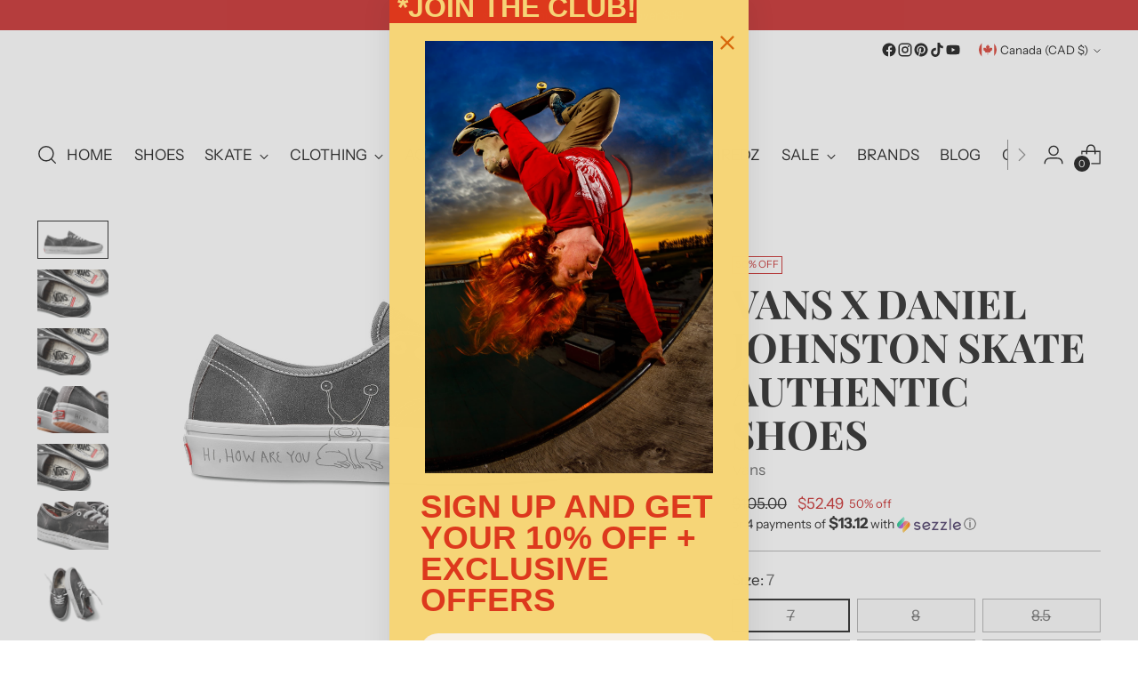

--- FILE ---
content_type: text/javascript; charset=utf-8
request_url: https://shredzshop.com/products/vans-x-daniel-johnston-skate-authentic-shoes.js
body_size: 2318
content:
{"id":7226194788536,"title":"Vans X Daniel Johnston Skate Authentic Shoes","handle":"vans-x-daniel-johnston-skate-authentic-shoes","description":"\u003cp\u003e\u003cstrong\u003eVans X Daniel Johnston Skate Authentic Shoes\u003c\/strong\u003e\u003c\/p\u003e\n\u003cp\u003eThe Vans Skateboarding × Daniel Johnston collection was inspired by his iconic cassette tape artwork. In his early songwriting years, Daniel would hand-draw on individual cassettes and give them to friends and strangers. The artwork on the shoes in this collection features a checkerboard created from these cassettes, as well as the same lo-fi, gritty execution from Johnston’s iconic art.\u003c\/p\u003e\n\u003cp\u003eThe Daniel Johnston Shoes Feature the \"Hi How Are You\" Design from Daniel Johnston\u003c\/p\u003e\n\u003cp\u003eThese shoes are the Vans Skate Classics; Built extra durable and supportive, giving them much surperiour quality to the average Vans Shoe\u003c\/p\u003e\n\u003cul\u003e\n\u003cli\u003e\u003cspan style=\"caret-color: #2b2b2b; color: #2b2b2b; font-family: helvetica, 'Arial Narrow', arial, sans-serif; font-size: 14px; font-style: normal; font-variant-caps: normal; font-weight: 400; letter-spacing: normal; orphans: auto; text-align: start; text-indent: 0px; text-transform: none; white-space: normal; widows: auto; word-spacing: 0px; -webkit-text-size-adjust: auto; -webkit-text-stroke-width: 0px; text-decoration: none; display: inline !important; float: none;\"\u003eINCREASED DURABILITY - DURACAP™ reinforced materials, deeper knurl texture on the toe bumpers, and higher sidewall heights provide a more heritage look with increased durability and protection. \u003c\/span\u003e\u003c\/li\u003e\n\u003cli\u003e\u003cspan style=\"caret-color: #2b2b2b; color: #2b2b2b; font-family: helvetica, 'Arial Narrow', arial, sans-serif; font-size: 14px; font-style: normal; font-variant-caps: normal; font-weight: 400; letter-spacing: normal; orphans: auto; text-align: start; text-indent: 0px; text-transform: none; white-space: normal; widows: auto; word-spacing: 0px; -webkit-text-size-adjust: auto; -webkit-text-stroke-width: 0px; text-decoration: none; display: inline !important; float: none;\"\u003eFULLY REDESIGNED UPPERS - Reconstructed with a molded heel counter and internal tongue straps for a locked-in fit and more board control. \u003c\/span\u003e\u003c\/li\u003e\n\u003cli\u003e\u003cspan style=\"caret-color: #2b2b2b; color: #2b2b2b; font-family: helvetica, 'Arial Narrow', arial, sans-serif; font-size: 14px; font-style: normal; font-variant-caps: normal; font-weight: 400; letter-spacing: normal; orphans: auto; text-align: start; text-indent: 0px; text-transform: none; white-space: normal; widows: auto; word-spacing: 0px; -webkit-text-size-adjust: auto; -webkit-text-stroke-width: 0px; text-decoration: none; display: inline !important; float: none;\"\u003eLEGENDARY GRIP - Proprietary SickStickTM gum rubber compound is our stickiest rubber yet. \u003c\/span\u003e\u003c\/li\u003e\n\u003cli\u003e\u003cspan style=\"caret-color: #2b2b2b; color: #2b2b2b; font-family: helvetica, 'Arial Narrow', arial, sans-serif; font-size: 14px; font-style: normal; font-variant-caps: normal; font-weight: 400; letter-spacing: normal; orphans: auto; text-align: start; text-indent: 0px; text-transform: none; white-space: normal; widows: auto; word-spacing: 0px; -webkit-text-size-adjust: auto; -webkit-text-stroke-width: 0px; text-decoration: none; display: inline !important; float: none;\"\u003ePOPCUSH CUSHIONING - Our best cushioning and impact protection. \u003c\/span\u003e\u003c\/li\u003e\n\u003cli\u003e\u003cspan style=\"caret-color: #2b2b2b; color: #2b2b2b; font-family: helvetica, 'Arial Narrow', arial, sans-serif; font-size: 14px; font-style: normal; font-variant-caps: normal; font-weight: 400; letter-spacing: normal; orphans: auto; text-align: start; text-indent: 0px; text-transform: none; white-space: normal; widows: auto; word-spacing: 0px; -webkit-text-size-adjust: auto; -webkit-text-stroke-width: 0px; text-decoration: none; display: inline !important; float: none;\"\u003ePOPCUSH™ energy return footbeds protect your feet while helping to lessen leg fatigue for longer skate sessions.\u003c\/span\u003e\u003c\/li\u003e\n\u003c\/ul\u003e\n\u003cdiv class=\"product-description__content\" data-v-64898acc=\"\"\u003e\n\u003cp\u003e\u003cem\u003eAll Vans are unisex, see size charts below for corresponding Women's sizing. \u003c\/em\u003e\u003cbr\u003e\u003cmeta charset=\"UTF-8\"\u003e\u003c\/p\u003e\n\u003cp\u003e\u003ca title=\"History of vans blog\" href=\"https:\/\/shredzshop.com\/blogs\/news\/history-of-vans-shoes\" data-mce-href=\"https:\/\/shredzshop.com\/blogs\/news\/history-of-vans-shoes\"\u003e\u003cspan\u003e\u003cstrong\u003e\u003ci\u003e14 Things You Didn't Know About \u003c\/i\u003e\u003ci\u003e\u003cu\u003eVans\u003c\/u\u003e\u003c\/i\u003e\u003c\/strong\u003e\u003c\/span\u003e\u003c\/a\u003e\u003c\/p\u003e\n\u003cp\u003e\u003cspan\u003e\u003cem\u003e\u003cstrong\u003eFree shipping on all orders over $99 in Canada \u0026amp; USA\u003c\/strong\u003e\u003c\/em\u003e\u003c\/span\u003e\u003c\/p\u003e\n\u003cp\u003e\u003ciframe height=\"400\" width=\"700\" src=\"\/\/www.youtube.com\/embed\/f6PJoe00Hsg\" title=\"YouTube video player\" data-mce-src=\"\/\/www.youtube.com\/embed\/f6PJoe00Hsg\" data-mce-fragment=\"1\" allowfullscreen=\"allowfullscreen\" frameborder=\"0\"\u003e\u003c\/iframe\u003e\u003c\/p\u003e\n\u003cp\u003e\u003cbr\u003e\u003cstrong\u003eVans Sizing Chart:\u003c\/strong\u003e\u003cbr\u003eThis shows the corresponding sizing between Men's and Women's shoe sizes. All our sizes are listed in men's sizing. \u003cstrong\u003e\u003cem\u003eIE: If you wear a Women's Size 8, purchase a Men's 6.5.\u003c\/em\u003e\u003c\/strong\u003e\u003cbr\u003e\u003cimg src=\"https:\/\/cdn.shopify.com\/s\/files\/1\/0526\/6227\/2184\/t\/7\/assets\/vans-shoes-sizing-chart-mens-womens-unisex.png?v=1666333656\" alt=\"Vans Shoes Sizing Chart Women's Mens Unisex Kids Online Canada\" width=\"1000\" height=\"785\" data-mce-src=\"https:\/\/cdn.shopify.com\/s\/files\/1\/0526\/6227\/2184\/t\/7\/assets\/vans-shoes-sizing-chart-mens-womens-unisex.png?v=1666333656\"\u003e\u003c\/p\u003e\n\u003c\/div\u003e","published_at":"2024-08-24T16:48:19-06:00","created_at":"2022-10-21T04:02:58-06:00","vendor":"Vans","type":"","tags":["NOT-ON-SALE","SALE SHOES","Shoes","Soft Goods"],"price":5249,"price_min":5249,"price_max":5249,"available":false,"price_varies":false,"compare_at_price":10500,"compare_at_price_min":10500,"compare_at_price_max":10500,"compare_at_price_varies":false,"variants":[{"id":41977880150200,"title":"7","option1":"7","option2":null,"option3":null,"sku":"","requires_shipping":true,"taxable":true,"featured_image":null,"available":false,"name":"Vans X Daniel Johnston Skate Authentic Shoes - 7","public_title":"7","options":["7"],"price":5249,"weight":0,"compare_at_price":10500,"inventory_management":"shopify","barcode":"196012208166","requires_selling_plan":false,"selling_plan_allocations":[]},{"id":41977880182968,"title":"8","option1":"8","option2":null,"option3":null,"sku":"","requires_shipping":true,"taxable":true,"featured_image":null,"available":false,"name":"Vans X Daniel Johnston Skate Authentic Shoes - 8","public_title":"8","options":["8"],"price":5249,"weight":0,"compare_at_price":10500,"inventory_management":"shopify","barcode":"196012208562","requires_selling_plan":false,"selling_plan_allocations":[]},{"id":41977880215736,"title":"8.5","option1":"8.5","option2":null,"option3":null,"sku":"","requires_shipping":true,"taxable":true,"featured_image":null,"available":false,"name":"Vans X Daniel Johnston Skate Authentic Shoes - 8.5","public_title":"8.5","options":["8.5"],"price":5249,"weight":0,"compare_at_price":10500,"inventory_management":"shopify","barcode":"196012209262","requires_selling_plan":false,"selling_plan_allocations":[]},{"id":41977880248504,"title":"9","option1":"9","option2":null,"option3":null,"sku":"","requires_shipping":true,"taxable":true,"featured_image":null,"available":false,"name":"Vans X Daniel Johnston Skate Authentic Shoes - 9","public_title":"9","options":["9"],"price":5249,"weight":0,"compare_at_price":10500,"inventory_management":"shopify","barcode":"196012208944","requires_selling_plan":false,"selling_plan_allocations":[]},{"id":41977880281272,"title":"9.5","option1":"9.5","option2":null,"option3":null,"sku":"","requires_shipping":true,"taxable":true,"featured_image":null,"available":false,"name":"Vans X Daniel Johnston Skate Authentic Shoes - 9.5","public_title":"9.5","options":["9.5"],"price":5249,"weight":0,"compare_at_price":10500,"inventory_management":"shopify","barcode":"196012209408","requires_selling_plan":false,"selling_plan_allocations":[]},{"id":41977880314040,"title":"10","option1":"10","option2":null,"option3":null,"sku":"","requires_shipping":true,"taxable":true,"featured_image":null,"available":false,"name":"Vans X Daniel Johnston Skate Authentic Shoes - 10","public_title":"10","options":["10"],"price":5249,"weight":0,"compare_at_price":10500,"inventory_management":"shopify","barcode":"196012209606","requires_selling_plan":false,"selling_plan_allocations":[]},{"id":41977880346808,"title":"10.5","option1":"10.5","option2":null,"option3":null,"sku":"","requires_shipping":true,"taxable":true,"featured_image":null,"available":false,"name":"Vans X Daniel Johnston Skate Authentic Shoes - 10.5","public_title":"10.5","options":["10.5"],"price":5249,"weight":0,"compare_at_price":10500,"inventory_management":"shopify","barcode":"196012209781","requires_selling_plan":false,"selling_plan_allocations":[]},{"id":41977880379576,"title":"11","option1":"11","option2":null,"option3":null,"sku":"","requires_shipping":true,"taxable":true,"featured_image":null,"available":false,"name":"Vans X Daniel Johnston Skate Authentic Shoes - 11","public_title":"11","options":["11"],"price":5249,"weight":0,"compare_at_price":10500,"inventory_management":"shopify","barcode":"196012209941","requires_selling_plan":false,"selling_plan_allocations":[]},{"id":41977880412344,"title":"12","option1":"12","option2":null,"option3":null,"sku":"","requires_shipping":true,"taxable":true,"featured_image":null,"available":false,"name":"Vans X Daniel Johnston Skate Authentic Shoes - 12","public_title":"12","options":["12"],"price":5249,"weight":0,"compare_at_price":10500,"inventory_management":"shopify","barcode":"196012210336","requires_selling_plan":false,"selling_plan_allocations":[]},{"id":41977880445112,"title":"13","option1":"13","option2":null,"option3":null,"sku":"","requires_shipping":true,"taxable":true,"featured_image":null,"available":false,"name":"Vans X Daniel Johnston Skate Authentic Shoes - 13","public_title":"13","options":["13"],"price":5249,"weight":0,"compare_at_price":10500,"inventory_management":"shopify","barcode":"196012210480","requires_selling_plan":false,"selling_plan_allocations":[]}],"images":["\/\/cdn.shopify.com\/s\/files\/1\/0526\/6227\/2184\/products\/sp22-skate-authentic-danieljohnston-vn0a5fc8ao7-an.jpg?v=1666346579","\/\/cdn.shopify.com\/s\/files\/1\/0526\/6227\/2184\/products\/sp22-skate-authentic-danieljohnston-vn0a5fc8ao7-an_66439c17-9eb1-4a81-a2b6-b206057c90bc.jpg?v=1666346579","\/\/cdn.shopify.com\/s\/files\/1\/0526\/6227\/2184\/products\/sp22-skate-authentic-danieljohnston-vn0a5fc8ao7-an_df39d132-24bf-4c89-bd59-b6e8e4c51fd6.jpg?v=1666346579","\/\/cdn.shopify.com\/s\/files\/1\/0526\/6227\/2184\/products\/sp22-skate-authentic-danieljohnston-vn0a5fc8ao7-an_08a4214d-b3be-4170-ad3e-d3130e68f3bc.jpg?v=1666346579","\/\/cdn.shopify.com\/s\/files\/1\/0526\/6227\/2184\/products\/sp22-skate-authentic-danieljohnston-vn0a5fc8ao7-an_d39c4734-5577-4eb3-afb7-9b6b27922c98.jpg?v=1666346579","\/\/cdn.shopify.com\/s\/files\/1\/0526\/6227\/2184\/products\/sp22-skate-authentic-danieljohnston-vn0a5fc8ao7-an_52db2f44-f767-4a71-883a-6b8bbef487b3.jpg?v=1666346579","\/\/cdn.shopify.com\/s\/files\/1\/0526\/6227\/2184\/products\/sp22-skate-authentic-danieljohnston-vn0a5fc8ao7-an_550f9e55-1809-43d9-9a6c-f13b3b31e157.jpg?v=1666346579"],"featured_image":"\/\/cdn.shopify.com\/s\/files\/1\/0526\/6227\/2184\/products\/sp22-skate-authentic-danieljohnston-vn0a5fc8ao7-an.jpg?v=1666346579","options":[{"name":"Size","position":1,"values":["7","8","8.5","9","9.5","10","10.5","11","12","13"]}],"url":"\/products\/vans-x-daniel-johnston-skate-authentic-shoes","media":[{"alt":"SP22_Skate_Authentic_DanielJohnston_VN0A5FC8AO7_AntWht_Side","id":30999595090104,"position":1,"preview_image":{"aspect_ratio":1.848,"height":1108,"width":2048,"src":"https:\/\/cdn.shopify.com\/s\/files\/1\/0526\/6227\/2184\/products\/sp22-skate-authentic-danieljohnston-vn0a5fc8ao7-an.jpg?v=1666346579"},"aspect_ratio":1.848,"height":1108,"media_type":"image","src":"https:\/\/cdn.shopify.com\/s\/files\/1\/0526\/6227\/2184\/products\/sp22-skate-authentic-danieljohnston-vn0a5fc8ao7-an.jpg?v=1666346579","width":2048},{"alt":"SP22_Skate_Authentic_DanielJohnston_VN0A5FC8AO7_AntWht_Macro 2","id":30999595122872,"position":2,"preview_image":{"aspect_ratio":1.5,"height":1365,"width":2048,"src":"https:\/\/cdn.shopify.com\/s\/files\/1\/0526\/6227\/2184\/products\/sp22-skate-authentic-danieljohnston-vn0a5fc8ao7-an_66439c17-9eb1-4a81-a2b6-b206057c90bc.jpg?v=1666346579"},"aspect_ratio":1.5,"height":1365,"media_type":"image","src":"https:\/\/cdn.shopify.com\/s\/files\/1\/0526\/6227\/2184\/products\/sp22-skate-authentic-danieljohnston-vn0a5fc8ao7-an_66439c17-9eb1-4a81-a2b6-b206057c90bc.jpg?v=1666346579","width":2048},{"alt":"SP22_Skate_Authentic_DanielJohnston_VN0A5FC8AO7_AntWht_Macro 2","id":30999595155640,"position":3,"preview_image":{"aspect_ratio":1.5,"height":1365,"width":2048,"src":"https:\/\/cdn.shopify.com\/s\/files\/1\/0526\/6227\/2184\/products\/sp22-skate-authentic-danieljohnston-vn0a5fc8ao7-an_df39d132-24bf-4c89-bd59-b6e8e4c51fd6.jpg?v=1666346579"},"aspect_ratio":1.5,"height":1365,"media_type":"image","src":"https:\/\/cdn.shopify.com\/s\/files\/1\/0526\/6227\/2184\/products\/sp22-skate-authentic-danieljohnston-vn0a5fc8ao7-an_df39d132-24bf-4c89-bd59-b6e8e4c51fd6.jpg?v=1666346579","width":2048},{"alt":"SP22_Skate_Authentic_DanielJohnston_VN0A5FC8AO7_AntWht_Macro 3","id":30999595188408,"position":4,"preview_image":{"aspect_ratio":1.5,"height":1365,"width":2048,"src":"https:\/\/cdn.shopify.com\/s\/files\/1\/0526\/6227\/2184\/products\/sp22-skate-authentic-danieljohnston-vn0a5fc8ao7-an_08a4214d-b3be-4170-ad3e-d3130e68f3bc.jpg?v=1666346579"},"aspect_ratio":1.5,"height":1365,"media_type":"image","src":"https:\/\/cdn.shopify.com\/s\/files\/1\/0526\/6227\/2184\/products\/sp22-skate-authentic-danieljohnston-vn0a5fc8ao7-an_08a4214d-b3be-4170-ad3e-d3130e68f3bc.jpg?v=1666346579","width":2048},{"alt":"SP22_Skate_Authentic_DanielJohnston_VN0A5FC8AO7_AntWht_Macro 2","id":30999595221176,"position":5,"preview_image":{"aspect_ratio":1.5,"height":1365,"width":2048,"src":"https:\/\/cdn.shopify.com\/s\/files\/1\/0526\/6227\/2184\/products\/sp22-skate-authentic-danieljohnston-vn0a5fc8ao7-an_d39c4734-5577-4eb3-afb7-9b6b27922c98.jpg?v=1666346579"},"aspect_ratio":1.5,"height":1365,"media_type":"image","src":"https:\/\/cdn.shopify.com\/s\/files\/1\/0526\/6227\/2184\/products\/sp22-skate-authentic-danieljohnston-vn0a5fc8ao7-an_d39c4734-5577-4eb3-afb7-9b6b27922c98.jpg?v=1666346579","width":2048},{"alt":"SP22_Skate_Authentic_DanielJohnston_VN0A5FC8AO7_AntWht_Macro 1","id":30999595253944,"position":6,"preview_image":{"aspect_ratio":1.5,"height":1365,"width":2048,"src":"https:\/\/cdn.shopify.com\/s\/files\/1\/0526\/6227\/2184\/products\/sp22-skate-authentic-danieljohnston-vn0a5fc8ao7-an_52db2f44-f767-4a71-883a-6b8bbef487b3.jpg?v=1666346579"},"aspect_ratio":1.5,"height":1365,"media_type":"image","src":"https:\/\/cdn.shopify.com\/s\/files\/1\/0526\/6227\/2184\/products\/sp22-skate-authentic-danieljohnston-vn0a5fc8ao7-an_52db2f44-f767-4a71-883a-6b8bbef487b3.jpg?v=1666346579","width":2048},{"alt":"SP22_Skate_Authentic_DanielJohnston_VN0A5FC8AO7_AntWht_Pair","id":30999595286712,"position":7,"preview_image":{"aspect_ratio":1.049,"height":1953,"width":2048,"src":"https:\/\/cdn.shopify.com\/s\/files\/1\/0526\/6227\/2184\/products\/sp22-skate-authentic-danieljohnston-vn0a5fc8ao7-an_550f9e55-1809-43d9-9a6c-f13b3b31e157.jpg?v=1666346579"},"aspect_ratio":1.049,"height":1953,"media_type":"image","src":"https:\/\/cdn.shopify.com\/s\/files\/1\/0526\/6227\/2184\/products\/sp22-skate-authentic-danieljohnston-vn0a5fc8ao7-an_550f9e55-1809-43d9-9a6c-f13b3b31e157.jpg?v=1666346579","width":2048}],"requires_selling_plan":false,"selling_plan_groups":[]}